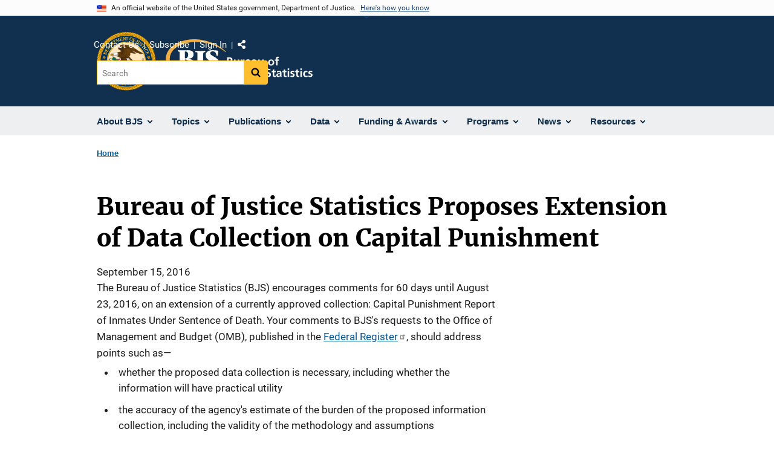

--- FILE ---
content_type: application/javascript
request_url: https://bjs.ojp.gov/extlink/settings.js
body_size: 187
content:
(function (drupalSettings) {

  'use strict';

  drupalSettings.data = drupalSettings.data || {};

  drupalSettings.data.extlink = JSON.parse('{"extTarget":false,"extTargetAppendNewWindowDisplay":false,"extTargetAppendNewWindowLabel":"(opens in a new window)","extTargetNoOverride":false,"extNofollow":false,"extTitleNoOverride":false,"extNoreferrer":false,"extFollowNoOverride":false,"extClass":"ext","extLabel":"(link is external)","extImgClass":false,"extSubdomains":true,"extExclude":"^https?:\\\\\\/\\\\\\/(www\\\\.)?bjs\\\\.ojp\\\\.gov","extInclude":"","extCssExclude":".addtoany_share","extCssInclude":"","extCssExplicit":"","extAlert":true,"extAlertText":"You are now leaving an Office of Justice Programs Web Site.\\r\\n\\r\\nThe Office of Justice Programs does not endorse the organizations or views represented by this site and takes no responsibility for, and exercises no control over, the accuracy, copyright, or trademark compliance or legality of the material contained on this site. Thank you for visiting our site.","extHideIcons":false,"mailtoClass":"0","telClass":"0","mailtoLabel":"(link sends email)","telLabel":"","extUseFontAwesome":false,"extIconPlacement":"append","extPreventOrphan":false,"extFaLinkClasses":"fa fa-external-link","extFaMailtoClasses":"fa fa-envelope-o","extAdditionalLinkClasses":"","extAdditionalMailtoClasses":"","extAdditionalTelClasses":"","extFaTelClasses":"fa fa-phone","allowedDomains":[],"extExcludeNoreferrer":""}');

})(drupalSettings);